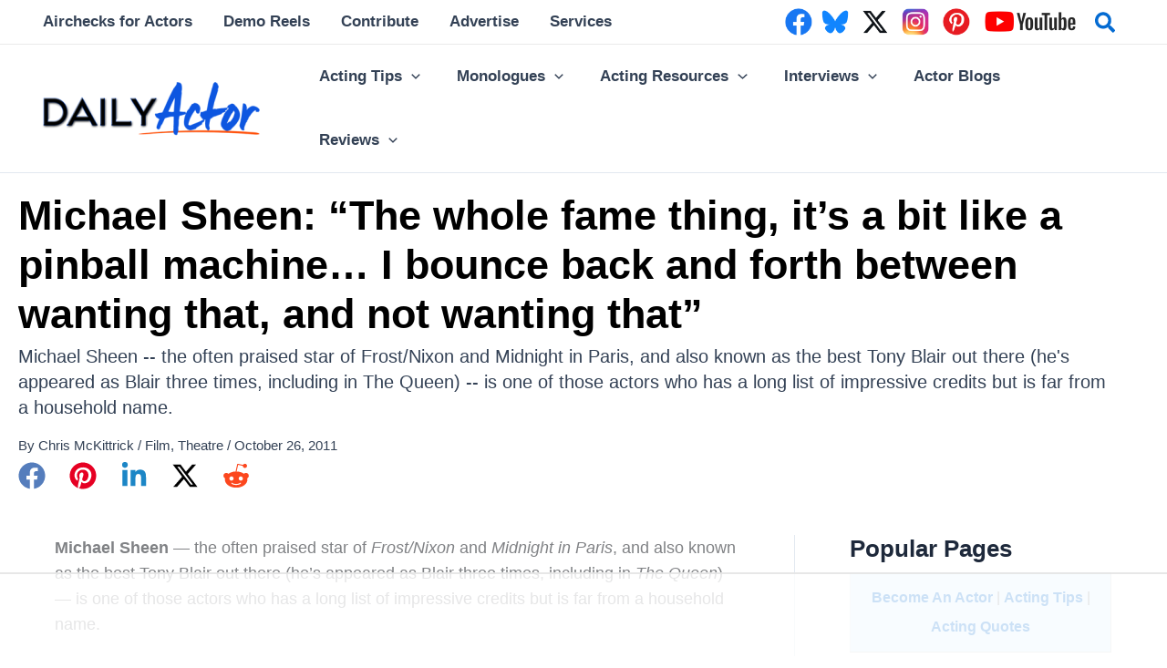

--- FILE ---
content_type: text/html
request_url: https://api.intentiq.com/profiles_engine/ProfilesEngineServlet?at=39&mi=10&dpi=936734067&pt=17&dpn=1&iiqidtype=2&iiqpcid=ce901208-4351-43c6-beb3-dbc3958ce870&iiqpciddate=1768656702225&pcid=56c90e0a-6002-4912-b292-efad8676cf17&idtype=3&gdpr=0&japs=false&jaesc=0&jafc=0&jaensc=0&jsver=0.33&testGroup=A&source=pbjs&ABTestingConfigurationSource=group&abtg=A&vrref=https%3A%2F%2Fwww.dailyactor.com
body_size: 54
content:
{"abPercentage":97,"adt":1,"ct":2,"isOptedOut":false,"data":{"eids":[]},"dbsaved":"false","ls":true,"cttl":86400000,"abTestUuid":"g_429fa22e-a9a0-4c0a-b189-e1e7d32a32ab","tc":9,"sid":-823328255}

--- FILE ---
content_type: text/html; charset=utf-8
request_url: https://www.google.com/recaptcha/api2/aframe
body_size: 265
content:
<!DOCTYPE HTML><html><head><meta http-equiv="content-type" content="text/html; charset=UTF-8"></head><body><script nonce="dSx2xy6vScoQOSYg2sM3JA">/** Anti-fraud and anti-abuse applications only. See google.com/recaptcha */ try{var clients={'sodar':'https://pagead2.googlesyndication.com/pagead/sodar?'};window.addEventListener("message",function(a){try{if(a.source===window.parent){var b=JSON.parse(a.data);var c=clients[b['id']];if(c){var d=document.createElement('img');d.src=c+b['params']+'&rc='+(localStorage.getItem("rc::a")?sessionStorage.getItem("rc::b"):"");window.document.body.appendChild(d);sessionStorage.setItem("rc::e",parseInt(sessionStorage.getItem("rc::e")||0)+1);localStorage.setItem("rc::h",'1768656716216');}}}catch(b){}});window.parent.postMessage("_grecaptcha_ready", "*");}catch(b){}</script></body></html>

--- FILE ---
content_type: text/plain
request_url: https://rtb.openx.net/openrtbb/prebidjs
body_size: -226
content:
{"id":"e0da19cf-3097-4506-895a-ab9746a5b14d","nbr":0}

--- FILE ---
content_type: text/plain
request_url: https://rtb.openx.net/openrtbb/prebidjs
body_size: -226
content:
{"id":"f26b8374-a946-4c91-a49d-c1676c7d57f5","nbr":0}

--- FILE ---
content_type: text/plain
request_url: https://rtb.openx.net/openrtbb/prebidjs
body_size: -226
content:
{"id":"2de67690-57ad-402d-a74a-fac24d5cdacb","nbr":0}

--- FILE ---
content_type: text/plain
request_url: https://rtb.openx.net/openrtbb/prebidjs
body_size: -226
content:
{"id":"f6a6c5fa-d3af-4566-b57e-184a1810459a","nbr":0}

--- FILE ---
content_type: text/plain; charset=utf-8
request_url: https://ads.adthrive.com/http-api/cv2
body_size: 9638
content:
{"om":["00xbjwwl","012nnesp","03ory6zo","06htwlxm","0RF6rOHsv7/kzncxnKJSjw==","0av741zl","0b0m8l4f","0f298s6e2ri","0fs6e2ri","0hly8ynw","0l51bbpm","0p298ycs8g7","0p5m22mv","0pycs8g7","0r6m6t7w","0sm4lr19","1","1011_302_56233478","1011_302_56233481","1011_302_56233486","1011_302_56233491","1011_302_56233497","1011_302_56233549","1011_302_56233619","1011_302_56233638","1011_302_56241517","1011_302_56273331","1011_302_56273333","1011_302_56273337","1011_302_56527955","1011_302_56527974","1011_302_56528061","1011_302_56590573","1011_302_56590597","1011_302_56862051","1011_302_56862239","1011_302_56862339","1011_302_56862488","1011_302_56924204","1011_302_56924346","1011_302_56982182","1011_302_56982226","1011_302_56982278","1011_302_56982296","1011_302_56982298","1011_302_56982301","1011_302_56982418","1011_302_56982421","1011_302_57035103","1011_302_57035109","1011_302_57035134","1011_302_57035181","1011_302_57035222","1011_302_57035223","1011_302_57035345","1028_8728253","10310289136970_462615644","10310289136970_462792722","10310289136970_462792978","10310289136970_466769473","10310289136970_491345701","10310289136970_559920874","10310289136970_567405989","10310289136970_593674671","10310289136970_628990318","10310289136970_637681448","10310289136970_674713065","10310289136970_674713956","10310289136970_686690145","10310289136970_686691894","10339421-5836009-0","10339426-5836008-0","1043_409_216596","10877374","11142692","11509227","11560071","11579016","11896988","11999803","119_6200711","12010080","12010084","12010088","12123650","12142259","12151247","12219555","124843_8","124848_7","12500344","12837805","12837806","12850755","12850756","13mvd7kb","1606221","1611092","16_553781814","16x7UEIxQu8","17_23487686","17_23487692","17_24104681","17_24104687","17_24632125","17_24683312","17_24683322","17_24696313","17_24696320","17_24696328","17_24766951","17_24766961","17_24766984","17_24767217","17_24767234","17_24767241","17_24767245","17_24767248","17k5v2f6","1832l91i","1891/84813","1891/84814","19r1igh7","1dwefsfs","1ktgrre1","1m7ow47i","1zp8pjcw","1zuc5d3f","201500255","201500257","202430_200_EAAYACog7t9UKc5iyzOXBU.xMcbVRrAuHeIU5IyS9qdlP9IeJGUyBMfW1N0_","202430_200_EAAYACogIm3jX30jHExW.LZiMVanc.j-uV7dHZ7rh4K3PRdSnOAyBBuRK60_","202430_200_EAAYACogfp82etiOdza92P7KkqCzDPazG1s0NmTQfyLljZ.q7ScyBDr2wK8_","202d4qe7","20421090_200_EAAYACogyy0RzHbkTBh30TNsrxZR28Ohi-3ey2rLnbQlrDDSVmQyBCEE070_","205mlbis","2132:45968072","2132:45999649","2132:46039823","2132:46039900","2132:46039902","2149:12123650","2179:587183202622605216","2179:588366512778827143","2179:588463996220411211","2179:588969843258627169","2179:589289985696794383","2179:589318202881681006","2249:553781814","2249:647637518","2249:650628025","2249:650650503","2249:657213025","2249:657216801","2249:691925891","2249:694710256","2249:700847682","2249:703330140","2249:704194990","2307:0av741zl","2307:0b0m8l4f","2307:0fs6e2ri","2307:0hly8ynw","2307:0is68vil","2307:0pycs8g7","2307:2709nr6f","2307:28u7c6ez","2307:2kbya8ki","2307:3o9hdib5","2307:54tt2h8n","2307:5loeumqb","2307:64x7dtvi","2307:74scwdnj","2307:9925w9vu","2307:9nex8xyd","2307:9r15vock","2307:ai51bqq6","2307:be4hm1i2","2307:bj4kmsd6","2307:c1hsjx06","2307:cbg18jr6","2307:cv2huqwc","2307:ekv63n6v","2307:enjhwz1z","2307:fjp0ceax","2307:fmmrtnw7","2307:g749lgab","2307:ge4000vb","2307:hx1ws29n","2307:jczkyd04","2307:jd035jgw","2307:jr169syq","2307:l4k37g7y","2307:lp37a2wq","2307:lz23iixx","2307:mh2a3cu2","2307:o4v8lu9d","2307:ouycdkmq","2307:rifj41it","2307:rrlikvt1","2307:s4s41bit","2307:t7jqyl3m","2307:tty470r7","2307:v2iumrdh","2307:v55v20rw","2307:w15c67ad","2307:xc88kxs9","2307:z58lye3x","2409_15064_70_85445175","2409_15064_70_85445183","2409_15064_70_85540796","2409_15064_70_85808987","2409_15064_70_85808988","2409_15064_70_85809046","2409_15064_70_85809050","2409_15064_70_86112923","2409_15064_70_86470664","2409_25495_176_CR52092918","2409_25495_176_CR52092920","2409_25495_176_CR52092921","2409_25495_176_CR52092923","2409_25495_176_CR52092954","2409_25495_176_CR52092957","2409_25495_176_CR52150651","2409_25495_176_CR52175340","2409_25495_176_CR52178314","2409_25495_176_CR52178315","2409_25495_176_CR52178316","2409_25495_176_CR52186411","2409_25495_176_CR52188001","2409_91366_409_216616","2409_91366_409_226352","246638579","24732878","25_0l51bbpm","25_13mvd7kb","25_4tgls8cg","25_4zai8e8t","25_53v6aquw","25_7jvs1wj8","25_87z6cimm","25_8b5u826e","25_9l06fx6u","25_cfnass1q","25_ctfvpw6w","25_dwjp56fe","25_e0z9bgr8","25_fjzzyur4","25_hueqprai","25_m2n177jy","25_op9gtamy","25_oz31jrd0","25_pz8lwofu","25_sgaw7i5o","25_sqmqxvaf","25_ti0s3bz3","25_tqejxuf9","25_utberk8n","25_v6qt489s","25_x716iscu","25_xz6af56d","25_yi6qlg3p","25_ztlksnbe","25_zwzjgvpw","2636_103472_T26263446","2662_200562_8166427","2662_200562_8168475","2662_200562_8168483","2662_200562_8168520","2662_200562_8168539","2662_200562_8172720","2662_200562_8172724","2662_200562_8172741","2662_200562_8182931","2662_200562_8182933","2711_64_11999803","2711_64_12151096","2711_64_12151247","2711_64_12156461","2711_66_12151096","2711_67904_11560071","2715_9888_549410","2715_9888_549423","2715_9888_551337","2760:176_CR52178315","2760:176_CR52178316","27s3hbtl","28925636","28929686","28933536","28u7c6ez","29102835","29402249","29414696","29414711","2974:8166422","2974:8168479","2974:8168537","2974:8168539","2974:8168540","2974:8168581","2974:8172719","2974:8172728","2974:8172741","2jjp1phz","2kbya8ki","2qv6c9u3","2v4qwpp9","2wgqelaj","3018/7bde77b5ea7700479e9d98db672b3e5a","3018/f3a529bfb2b2ca9ef2506b1a4827e965","306_24104726","306_24765483","306_24766971","306_24767249","306_24767572","308_125204_11","31455751","31qdo7ks","32735354","32975686","32j56hnc","3335_25247_700109379","3335_25247_700109389","33604490","33604871","33605687","33627470","33627671","34349850","34534170","348551e9-47fc-4eff-b199-ae5101daaf79","3490:CR52092923","3490:CR52178316","3490:CR52212686","3490:CR52212688","34tgtmqk","351r9ynu","3658_15025_T23028965","3658_15038_rifj41it","3658_15761_T26365763","3658_15866_tsa21krj","3658_16850_v55v20rw","3658_211122_0hly8ynw","3658_211122_rmenh8cz","3658_216054_T26231337","3658_247562_ri85joo4","3658_519209_lz23iixx","3658_603555_bj4kmsd6","3658_608642_0fs6e2ri","3658_629625_wu5qr81l","3658_644013_rnvjtx7r","36_46_11999803","3702_139777_24765466","3702_139777_24765476","3702_139777_24765477","3702_139777_24765483","3702_139777_24765484","3702_139777_24765527","3702_139777_24765529","3702_139777_24765531","3702_139777_24765544","3702_139777_24765546","3702_139777_24765548","381513943572","38557820","38557841","39303316","39303318","39369099","39999952","3LMBEkP-wis","3a19xks2","3b4h1yyx","3mzmxshy","3o9hdib5","3ws6ppdq","3x0i061s","3yuxoojp","409_192547","409_192565","409_216326","409_216362","409_216364","409_216366","409_216384","409_216386","409_216387","409_216388","409_216396","409_216398","409_216402","409_216406","409_216407","409_216408","409_216416","409_216496","409_220137","409_220171","409_220336","409_220338","409_220344","409_220349","409_220359","409_220364","409_220366","409_220369","409_223589","409_223594","409_223599","409_225978","409_225982","409_225983","409_225987","409_225988","409_225990","409_225992","409_225993","409_226312","409_226314","409_226321","409_226322","409_226324","409_226326","409_226327","409_226332","409_226336","409_226342","409_226346","409_226347","409_226351","409_226352","409_226354","409_226361","409_226362","409_226367","409_227223","409_227224","409_227235","409_227260","409_228054","409_228055","409_228065","409_228084","409_228089","409_228110","409_228112","409_228116","409_228346","409_228348","409_228354","409_228358","409_228362","409_228367","409_228371","409_228381","409_228385","409_230721","409_230726","409_230727","409_230728","409_230738","409_231797","42231859","42569692","43919974","43919984","43919985","43a7ptxe","44283562","44629254","44765434","4642109_46_12123650","4642109_46_12142259","46_12123650","47700648","47839462","47869802","481703827","485027845327","48629971","48739102","48739106","48877306","49039749","49064328","49065887","49176617","4941618","4947806","4aqwokyz","4dzk5e51","4fk9nxse","4qks9viz","4qxmmgd2","4tgls8cg","4yevyu88","4zai8e8t","50479792","513182805","51372355","51432337","514819301","521_425_203499","521_425_203500","521_425_203501","521_425_203504","521_425_203505","521_425_203508","521_425_203509","521_425_203515","521_425_203516","521_425_203517","521_425_203518","521_425_203525","521_425_203526","521_425_203529","521_425_203535","521_425_203536","521_425_203542","521_425_203543","521_425_203617","521_425_203632","521_425_203633","521_425_203635","521_425_203644","521_425_203645","521_425_203647","521_425_203674","521_425_203675","521_425_203677","521_425_203687","521_425_203689","521_425_203691","521_425_203692","521_425_203693","521_425_203695","521_425_203698","521_425_203699","521_425_203700","521_425_203702","521_425_203703","521_425_203705","521_425_203708","521_425_203712","521_425_203714","521_425_203715","521_425_203729","521_425_203730","521_425_203732","521_425_203733","521_425_203738","521_425_203742","521_425_203744","521_425_203867","521_425_203868","521_425_203871","521_425_203874","521_425_203877","521_425_203878","521_425_203879","521_425_203885","521_425_203887","521_425_203891","521_425_203892","521_425_203893","521_425_203894","521_425_203897","521_425_203900","521_425_203901","521_425_203905","521_425_203912","521_425_203924","521_425_203926","521_425_203928","521_425_203934","521_425_203935","521_425_203938","521_425_203946","521_425_203951","521_425_203952","521_425_203956","521_425_203959","521_425_203961","521_425_203965","521_425_203970","521_425_203973","521_425_203975","521_425_203976","521_425_203977","52209207","52321815","526487395","5316_139700_0156cb47-e633-4761-a0c6-0a21f4e0cf6d","5316_139700_12e77b72-2ef9-4e00-809e-3a6649976424","5316_139700_16d52f38-95b7-429d-a887-fab1209423bb","5316_139700_394cc695-3a27-454a-9e94-405d3f5a5e5d","5316_139700_4589264e-39c7-4b8f-ba35-5bd3dd2b4e3a","5316_139700_4d1cd346-a76c-4afb-b622-5399a9f93e76","5316_139700_5546ab88-a7c9-405b-87de-64d5abc08339","5316_139700_5be498a5-7cd7-4663-a645-375644e33f4f","5316_139700_6029f708-b9d6-4b21-b96b-9acdcadab3e5","5316_139700_605bf0fc-ade6-429c-b255-6b0f933df765","5316_139700_63c5fb7e-c3fd-435f-bb64-7deef02c3d50","5316_139700_685f4df0-bcec-4811-8d09-c71b4dff2f32","5316_139700_68a521b0-30ee-4cfb-88fb-d16005cbe6ba","5316_139700_6aefc6d3-264a-439b-b013-75aa5c48e883","5316_139700_6c959581-703e-4900-a4be-657acf4c3182","5316_139700_70a96d16-dcff-4424-8552-7b604766cb80","5316_139700_72add4e5-77ac-450e-a737-601ca216e99a","5316_139700_76cc1210-8fb0-4395-b272-aa369e25ed01","5316_139700_7ffcb809-64ae-49c7-8224-e96d7c029938","5316_139700_864572ab-a2c7-4abb-a030-1ec9a0d19b6c","5316_139700_87802704-bd5f-4076-a40b-71f359b6d7bf","5316_139700_8f247a38-d651-4925-9883-c24f9c9285c0","5316_139700_901e10f3-7f48-4f9c-8022-3c82e837e5ae","5316_139700_90aab27a-4370-4a9f-a14a-99d421f43bcf","5316_139700_a1999e91-ac02-4758-9ed1-b5acddc66573","5316_139700_a9f4da76-1a6b-41a6-af56-a1aff4fa8399","5316_139700_ae41c18c-a00c-4440-80fa-2038ea8b78cb","5316_139700_af6bd248-efcd-483e-b6e6-148c4b7b9c8a","5316_139700_b801ca60-9d5a-4262-8563-b7f8aef0484d","5316_139700_bd0b86af-29f5-418b-9bb4-3aa99ec783bd","5316_139700_bfa332f1-8275-48ab-9ef5-92af780be670","5316_139700_cebab8a3-849f-4c71-9204-2195b7691600","5316_139700_d1a8183a-ff72-4a02-b603-603a608ad8c4","5316_139700_d1c1eb88-602b-4215-8262-8c798c294115","5316_139700_dbe064b4-5704-43ff-a71f-ce501164947a","5316_139700_dc9214ed-70d3-4b6b-a90b-ca34142b3108","5316_139700_dcb3e802-4a6b-4f1a-9225-5aaee19caaea","5316_139700_de0a26f2-c9e8-45e5-9ac3-efb5f9064703","5316_139700_e3299175-652d-4539-b65f-7e468b378aea","5316_139700_e57da5d6-bc41-40d9-9688-87a11ae6ec85","5316_139700_e819ddf5-bee1-40e6-8ba9-a6bd57650000","5316_139700_ed348a34-02ad-403e-b9e0-10d36c592a09","5316_139700_f25505d6-4485-417c-9d44-52bb05004df5","5316_139700_f3c12291-f8d3-4d25-943d-01e8c782c5d7","5316_139700_f7be6964-9ad4-40ba-a38a-55794e229d11","5316_139700_f8bf79aa-cdd1-4a88-ba89-cc9c12ddc76b","5316_139700_fd97502e-2b85-4f6c-8c91-717ddf767abc","5316_139700_ff6b1956-4107-4a11-8571-b9f334130ae3","53v6aquw","54539649","549410","5510:cymho2zs","5510:ouycdkmq","5510:quk7w53j","55110199","55116643","55167461","55178669","55221385","552726067","5532:553781814","55344524","553781220","553781221","553781814","553782314","553799","5563_66529_OADD2.1230353538491029_1ZJOCDMYLEWDZVJ","5563_66529_OADD2.1316115555006019_1AQHLLNGQBND5SG","5563_66529_OADD2.1316115555006035_1BOR557HKKGBS8T","5563_66529_OADD2.1316115555006067_1AFF9YF5EFIKTFD","5563_66529_OADD2.1321613113157480_196C3TS9WU9ZLLC","5563_66529_OADD2.1324911647936587_1DY6BY7YN9IJHFZ","5563_66529_OADD2.1327110671252253_1GA0WX2XBLZBQQE","5563_66529_OADD2.7284328163393_196P936VYRAEYC7IJY","5563_66529_OAIP.0f27f9fb001812aa3d1d55c99e11cd6b","5563_66529_OAIP.1a822c5c9d55f8c9ff283b44f36f01c3","5563_66529_OAIP.7139dd6524c85e94ad15863e778f376a","55726194","55763524","557_409_216366","557_409_216396","557_409_216406","557_409_216486","557_409_216586","557_409_216596","557_409_216606","557_409_220139","557_409_220149","557_409_220168","557_409_220332","557_409_220333","557_409_220334","557_409_220336","557_409_220338","557_409_220343","557_409_220344","557_409_220352","557_409_220353","557_409_220354","557_409_220358","557_409_220364","557_409_220366","557_409_223589","557_409_225988","557_409_226316","557_409_228054","557_409_228055","557_409_228064","557_409_228065","557_409_228077","557_409_228087","557_409_228103","557_409_228105","557_409_228113","557_409_228115","557_409_228348","557_409_228349","557_409_228354","557_409_228356","557_409_228363","557_409_235268","558_93_cv2huqwc","558_93_dwjp56fe","558_93_oz31jrd0","558_93_pz8lwofu","558_93_x716iscu","558_93_ztlksnbe","558_93_zwzjgvpw","55965333","559920874","560_74_18268027","560_74_18268035","560_74_18298318","560_74_18298320","56341213","56635908","56635955","566561477","5670:8172737","5670:8182927","567405989","56824595","5700:553782314","5726507757","5826547751","587183202622605216","588837179414603875","591283456202345442","593674671","59751535","59818357","59873208","59873222","59873223","59873224","59873230","59873231","5989_28443_701278089","5989_84349_553781814","5dd5limo","5ia3jbdy","5iujftaz","5mh8a4a2","5pmbqlpw","5sfc9ja1","5xj5jpgy","600618969","60146355","60168525","60398509","605367463","60618611","609577512","60f5a06w","61085224","61085368","61102880","61210719","61526215","616794222","61823051","61823068","618576351","618653722","618876699","618980679","61900466","619089559","61916211","61916223","61916225","61916229","61932920","61932925","61932933","61932957","62187798","6226505231","6226505239","6250_66552_916993094","6250_66552_T26312052","627225143","627227759","627301267","627309156","627309159","627506494","627506662","627506665","62783174","628013471","628013474","628015148","628086965","628153173","628222860","628223277","628444256","628444259","628444349","628444433","628444439","628456310","628456379","628456403","628622163","628622166","628622172","628622178","628622241","628622244","628622247","628622250","628683371","628687043","628687157","628687460","628687463","628803013","628841673","628990952","629007394","629009180","629167998","629168001","629168010","629168565","629171196","629171202","629255550","629350437","62946736","62946743","62946748","629488423","62978285","62978299","62978305","62980383","62980385","62981075","629817930","62987257","629984747","630137823","6365_61796_729220897126","6365_61796_742174851279","6365_61796_784880263591","6365_61796_784880274628","6365_61796_787899938824","6365_61796_792723155707","63barbg1","651637446","651637459","651637461","6547_67916_fR8rdQp8geqV1ZiLKUbH","659216891404","670_9916_553781814","670_9916_628990318","670_9916_637681448","680_99480_685190540","680_99480_700109379","680_99480_700109383","680_99480_700109389","680_99480_700109391","680_99480_700109393","683692339","684137347","684493019","684885802","688070999","688078501","690_99485_1610326728","694912939","695233031","695879872","695879875","695879895","695879898","696314600","696332890","697189885","697189972","697189984","697189991","697189994","697189999","697525780","697525781","697876985","697876986","697876997","697876998","697876999","697877001","697893422","698543922","698637300","699109671","699183155","699512010","699812344","699812857","699813340","699824707","6bfbb9is","6lmy2lg0","6mrds7pc","6rbncy53","6u4glzf8","6yyccobr","700109383","700109389","700109391","700109399","701275734","701276081","701278089","702397981","702423494","702675191","702720177","702759424","702759566","702759599","702759608","702759673","702759703","702838417","703930635","704556036","705415296","705564503","706276991","70_82133853","70_82133854","70_83443027","70_83443036","70_83443042","70_83443084","70_83443087","70_85472786","70_85472801","70_85472830","70_85472858","70_85472862","70_85473576","70_85540796","70_85943184","70_85943194","70_85943196","70_85943197","70_85954280","70_86735971","725271087996","7354_138543_85445183","7354_138543_85809046","7414_121891_5636529","7414_121891_6151359","7414_121891_6151461","7414_121891_6205231","74243_74_18268054","74243_74_18268075","74243_74_18268078","74987682","74987692","74_462792722","74_462792978","74scwdnj","79096172","79096182","79096186","792706219125","794di3me","7969_149355_19682095","7969_149355_44283562","7969_149355_45999649","7969_149355_T26361112","7cmeqmw8","7o4w91vc","80072819","80072821","80072827","80072839","81103159","8152859","8152878","8152879","8153743","8154360","8154362","8154363","8154364","8154366","8168539","8172728","8172731","8172732","8172734","8172741","82133853","82133859","82286818","82286843","82286850","82ubdyhk","8341_230731_584799581434975825","8341_230731_587183202622605216","8341_230731_589289985696794383","83443809","83443827","83443846","83443854","83447236","84578111","84578117","84578122","84578144","85444719","85444760","85444934","85444959","85444966","85445129","85445183","85472778","85472783","85472854","85472858","85473592","85480685","85480688","85480691","85480707","85480723","85480726","85808977","85809006","85809022","85809046","85809052","85939019","85943196","85943199","85943314","85954443","85954447","85x2bab9","86112923","86470620","86470656","86470702","86508700","86508701","86509222","86509224","86509226","86509229","86509230","87ih4q97","87z6cimm","8ax1f5n9","8b5u826e","8euh5txf","8fdfc014","8orkh93v","8r6lubnd","8w4klwi4","8y2y355b","9010/6d6f4081f445bfe6dd30563fe3476ab4","9057/0328842c8f1d017570ede5c97267f40d","9057/0da634e56b4dee1eb149a27fcef83898","9057/211d1f0fa71d1a58cabee51f2180e38f","90_12491645","90_12850756","91950636","91950640","91950664","91950666","91950668","91950669","91950689","91950690","91950695","91950696","91950699","9309343","93_xwhet1qh","9678296","97_8152878","98xzy0ek","9925w9vu","9d5f8vic","9g0s2gns","9krcxphu","9nex8xyd","9r15vock","9r29815vock","9rqgwgyb","9rvsrrn1","9y91aee3","9yffr0hr","Dt9tkFgPbK0","FC8Gv9lZIb0","K7aW6-W4pKA","YlnVIl2d84o","a0oxacu8","a2uqytjp","a4nw4c6t","a566o9hb","abhu2o6t","ah70hdon","ai51bqq6","an6hlc6t","auyahd87","axw5pt53","b/ZHs3rLdvwDBq+46Ruzsw==","b3sqze11","b90cwbcd","be4hm1i2","bfcopl4k","bj4kmsd6","bmp4lbzm","bn278v80","bpecuyjx","bpwmigtk","byle7ryp","bzp9la1n","c1hsjx06","c25t9p0u","c2d7ypnt","c3x17g1g","cbg18jr6","cqant14y","cr-1fghe68cubwe","cr-1oplzoysu9vd","cr-1oplzoysuatj","cr-1oplzoysubwe","cr-1oplzoysubxe","cr-6a7008i9u9vd","cr-6ovjht2euatj","cr-6ovjht2eubxe","cr-72occ8olu9vd","cr-72occ8olubxe","cr-97pzzgzrubqk","cr-98xywk4uu8rm","cr-9hxzbqc08jrgv2","cr-9yqe0fueu9vd","cr-Bitc7n_p9iw__vat__49i_k_6v6_h_jce2vm6d_df3rllhnq","cr-aaqt0j7wubwj","cr-aav1zg0qubwj","cr-aav22g0wubwj","cr-aav22g1pubwj","cr-aawz2m4yubwj","cr-aawz2m5xubwj","cr-aawz2m7xubwj","cr-aawz3f0uubwj","cr-aawz3f1yubwj","cr-aawz3f3uubwj","cr-aawz3f3xubwj","cr-c5zb4r7iubwe","cr-ccr05f6rv7uiu","cr-ccr05f8w17tmu","cr-edt0xgzvy7uiu","cr-erbryyfpu9vd","cr-f6puwm2w27tf1","cr-f6puwm2x27tf1","cr-f6puwm2yu7tf1","cr-g7wv3h0qvft","cr-g7xv5h7qvft","cr-g7xv5i1qvft","cr-gaqt1_k4quarexzqntt","cr-ghun4f53u9vd","cr-ghun4f53uatj","cr-ghun4f53ubwe","cr-ghun4f53ubxe","cr-h6q46o706lrgv2","cr-kz4ol95lu9vd","cr-kz4ol95lubwe","cr-lg354l2uvergv2","cr-p03jl497u9vd","cr-sk1vaer4u9vd","cr-sk1vaer4ubwe","cr-w5suf4cpu9vd","cr-w5suf4cpuatj","cr-w5suf4cpubwe","cr-wvy9pnlnu9vd","cr-wvy9pnlnubwe","cr-xp501uvkubxe","cr-xu1ullzyu9vd","cr-ztkcpa6gu9vd","ctfvpw6w","cv2huqwc","cymho2zs","czt3qxxp","d4pqkecm","d8ijy7f2","daw00eve","de66hk0y","dif1fgsg","dmoplxrm","e2c76his","e8n9ryop","eb9vjo1r","eiqtrsdn","ekv63n6v","emhpbido","extremereach_creative_76559239","ey8vsnzk","f0u03q6w","f3craufm","f85ra698","f9zmsi7x","fcn2zae1","fdjuanhs","fdujxvyb","feueU8m1y4Y","fgrpby3o","fjp0ceax","fjzzyur4","fmbxvfw0","fmmrtnw7","g4iapksj","g5egxitt","g749lgab","g80wmwcu","g88ob0qg","gb15fest","ge4000vb","ghoftjpg","gnm8sidp","h828fwf4","hd0alwbb","hf9ak5dg","hniwwmo2","hqz7anxg","hu2988cf63l","hueqprai","hx1ws29n","hzonbdnu","i776wjt4","i90isgt0","ikl4zu8e","iwmsjand","j39smngx","j4r0agpc","j6rba5gh","j8s46eij","jczkyd04","jd035jgw","jdmljx89","jox7do5h","jr169syq","jsu57unw","k1mcz4wq","kbo6pt5l","kc625orn","kecbwzbd","kk5768bd","klqiditz","kniwm2we","ksrdc5dk","kx5rgl0a","kz8629zd","l1keero7","l4k37g7y","llejctn7","lp37a2wq","ls74a5wb","lui7w03k","lxf6ue2i","lz23iixx","m00a5urx","m2n177jy","m4298xt6ckm","m4xt6ckm","mf2989hp67j","mh2a3cu2","min949in","mne39gsk","mtsc0nih","mud07se0","mwnvongn","mwwkdj9h","mx298eigr8p","mxeigr8p","myfx21lx","n3egwnq7","nfucnkws","nfwtficq","nn71e0z5","nrlkfmof","nv0uqrqm","o2s05iig","oe31iwxh","ofoon6ir","op9gtamy","ot91zbhz","ouycdkmq","oveppo2h","oz31jrd0","ozdii3rw","p7176b0m","pf6t8s9t","pi2986u4hm4","piwneqqj","pmtssbfz","poc1p809","prq4f8da","pvollulp","pz8lwofu","q0eDVM5+m0CR7ZqJ2kxA+A==","q88tlep8","q9plh3qd","qb8hi5il","qffuo3l3","qhywzxbg","qqvgscdx","qsssq7ii","quk7w53j","r35763xz","r3co354x","r8cq6l7a","rh63nttv","ri85joo4","riaslz7g","rmenh8cz","rnvjtx7r","rrlikvt1","rue4ecys","runvvh7o","rxj4b6nw","s4s41bit","s5fkxzb8","s5gryn6u","sdodmuod","sgaw7i5o","sk3ffy7a","sk4ge5lf","sl8m2i0l","sqmqxvaf","sslkianq","sttgj0wj","t2dlmwva","t3n00uvs","t3qhlocr","t5kb9pme","t7jqyl3m","tchmlp1j","ti0s3bz3","tnakk8xp","tqejxuf9","tsa21krj","twf10en3","ty298a88pf0","u32980fsj32","u3i8n6ef","u7686i20","u7p1kjgp","ubykfntq","uf7vbcrs","uhebin5g","ujqkqtnh","umqzxzqt","urut9okb","utberk8n","v2iumrdh","v55v20rw","v6jdn8gd","v6l7vz2r","v8cahio3","vdvsc5zp","ven7pu1c","vf0dq19q","vj7hzkpp","vtri9xns","w15c67ad","w82ynfkl","wix9gxm5","wk8exctl","wt0wmo2s","wu5qr81l","wxfnrapl","x40ta9u0","x716iscu","xafmw0z6","xdaezn6y","xies7jcx","xnog6vk7","xtxa8s2d","xwhet1qh","xzwdm9b7","y141rtv6","ygmhp6c6","yi6qlg3p","yl0m4qvg","yq5t5meg","z0t9f1cw","z58lye3x","z8hcebyi","zaiy3lqy","zfexqyi5","zi298bvsmsx","ztlksnbe","zvfjb0vm","zw6jpag6","zwzjgvpw","7979132","7979135"],"pmp":[],"adomains":["1md.org","a4g.com","about.bugmd.com","acelauncher.com","adameve.com","adelion.com","adp3.net","advenuedsp.com","aibidauction.com","aibidsrv.com","akusoli.com","allofmpls.org","arkeero.net","ato.mx","avazutracking.net","avid-ad-server.com","avid-adserver.com","avidadserver.com","aztracking.net","bc-sys.com","bcc-ads.com","bidderrtb.com","bidscube.com","bizzclick.com","bkserving.com","bksn.se","brightmountainads.com","bucksense.io","bugmd.com","ca.iqos.com","capitaloneshopping.com","cdn.dsptr.com","clarifion.com","clean.peebuster.com","cotosen.com","cs.money","cwkuki.com","dallasnews.com","dcntr-ads.com","decenterads.com","derila-ergo.com","dhgate.com","dhs.gov","digitaladsystems.com","displate.com","doyour.bid","dspbox.io","envisionx.co","ezmob.com","fla-keys.com","fmlabsonline.com","g123.jp","g2trk.com","gadgetslaboratory.com","gadmobe.com","getbugmd.com","goodtoknowthis.com","gov.il","grosvenorcasinos.com","guard.io","hero-wars.com","holts.com","howto5.io","http://bookstofilm.com/","http://countingmypennies.com/","http://fabpop.net/","http://folkaly.com/","http://gameswaka.com/","http://gowdr.com/","http://gratefulfinance.com/","http://outliermodel.com/","http://profitor.com/","http://tenfactorialrocks.com/","http://vovviral.com/","https://instantbuzz.net/","https://www.royalcaribbean.com/","ice.gov","imprdom.com","justanswer.com","liverrenew.com","longhornsnuff.com","lovehoney.com","lowerjointpain.com","lymphsystemsupport.com","meccabingo.com","media-servers.net","medimops.de","miniretornaveis.com","mobuppsrtb.com","motionspots.com","mygrizzly.com","myiq.com","myrocky.ca","national-lottery.co.uk","nbliver360.com","ndc.ajillionmax.com","nibblr-ai.com","niutux.com","nordicspirit.co.uk","notify.nuviad.com","notify.oxonux.com","own-imp.vrtzads.com","paperela.com","paradisestays.site","parasiterelief.com","peta.org","pfm.ninja","photoshelter.com","pixel.metanetwork.mobi","pixel.valo.ai","plannedparenthood.org","plf1.net","plt7.com","pltfrm.click","printwithwave.co","privacymodeweb.com","rangeusa.com","readywind.com","reklambids.com","ri.psdwc.com","royalcaribbean.com","royalcaribbean.com.au","rtb-adeclipse.io","rtb-direct.com","rtb.adx1.com","rtb.kds.media","rtb.reklambid.com","rtb.reklamdsp.com","rtb.rklmstr.com","rtbadtrading.com","rtbsbengine.com","rtbtradein.com","saba.com.mx","safevirus.info","securevid.co","seedtag.com","servedby.revive-adserver.net","shift.com","simple.life","smrt-view.com","swissklip.com","taboola.com","tel-aviv.gov.il","temu.com","theoceanac.com","track-bid.com","trackingintegral.com","trading-rtbg.com","trkbid.com","truthfinder.com","unoadsrv.com","usconcealedcarry.com","uuidksinc.net","vabilitytech.com","vashoot.com","vegogarden.com","viewtemplates.com","votervoice.net","vuse.com","waardex.com","wapstart.ru","wayvia.com","wdc.go2trk.com","weareplannedparenthood.org","webtradingspot.com","www.royalcaribbean.com","xapads.com","xiaflex.com","yourchamilia.com"]}

--- FILE ---
content_type: text/plain
request_url: https://rtb.openx.net/openrtbb/prebidjs
body_size: -226
content:
{"id":"4e5e9e66-e930-4409-8e32-9fb34b0add84","nbr":0}

--- FILE ---
content_type: text/plain
request_url: https://rtb.openx.net/openrtbb/prebidjs
body_size: -85
content:
{"id":"3a75302c-a867-4d71-96dd-e3f277d0dbb2","nbr":0}

--- FILE ---
content_type: text/plain
request_url: https://rtb.openx.net/openrtbb/prebidjs
body_size: -226
content:
{"id":"67d83a49-7090-4cc5-9d95-b4dc26106b81","nbr":0}

--- FILE ---
content_type: text/plain; charset=UTF-8
request_url: https://at.teads.tv/fpc?analytics_tag_id=PUB_17002&tfpvi=&gdpr_consent=&gdpr_status=22&gdpr_reason=220&ccpa_consent=&sv=prebid-v1
body_size: 56
content:
OGEzMDdlN2EtN2JhMy00NTgyLTljODMtYzE2M2M4ZWQyZWE5Iy0yLTU=

--- FILE ---
content_type: text/plain
request_url: https://rtb.openx.net/openrtbb/prebidjs
body_size: -226
content:
{"id":"ab7dc7b6-0a33-49f8-a720-c05e3e2e1594","nbr":0}

--- FILE ---
content_type: text/plain
request_url: https://rtb.openx.net/openrtbb/prebidjs
body_size: -226
content:
{"id":"d8c6ed41-dbbe-4a6b-8151-fbbf38cfa216","nbr":0}

--- FILE ---
content_type: text/plain
request_url: https://rtb.openx.net/openrtbb/prebidjs
body_size: -226
content:
{"id":"a2836652-0d55-4eec-ab0b-67307edefa05","nbr":0}

--- FILE ---
content_type: text/plain
request_url: https://rtb.openx.net/openrtbb/prebidjs
body_size: -226
content:
{"id":"5407ee0d-a5e9-430a-a847-529730ba02bc","nbr":0}

--- FILE ---
content_type: text/plain
request_url: https://rtb.openx.net/openrtbb/prebidjs
body_size: -226
content:
{"id":"8eb97b1c-fd9f-45a0-bc3c-e34b6e5542f0","nbr":0}

--- FILE ---
content_type: text/plain
request_url: https://rtb.openx.net/openrtbb/prebidjs
body_size: -226
content:
{"id":"9749f616-e620-403e-ba14-afa7a170cb73","nbr":0}

--- FILE ---
content_type: text/plain
request_url: https://rtb.openx.net/openrtbb/prebidjs
body_size: -226
content:
{"id":"f8412593-4bf4-422d-a290-71114ac2ea8f","nbr":0}